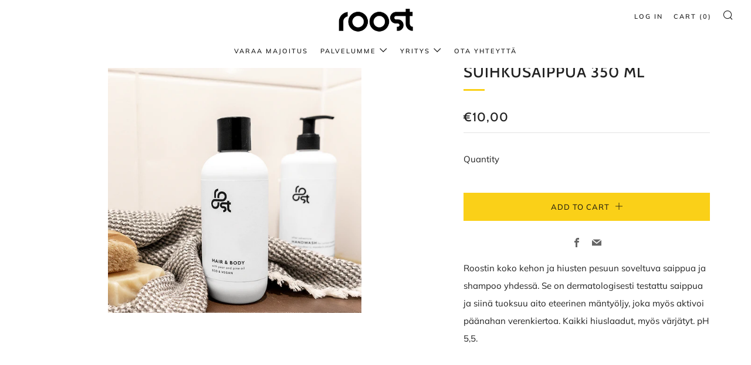

--- FILE ---
content_type: text/javascript; charset=UTF-8
request_url: https://ajax.googleapis.com/ajax/libs/jqueryui/1.11.4/i18n/datepicker-fi.js
body_size: -234
content:
/* Finnish initialisation for the jQuery UI date picker plugin. */
/* Written by Harri Kilpiö (harrikilpio@gmail.com). */
(function( factory ) {
	if ( typeof define === "function" && define.amd ) {

		// AMD. Register as an anonymous module.
		define([ "../datepicker" ], factory );
	} else {

		// Browser globals
		factory( jQuery.datepicker );
	}
}(function( datepicker ) {

datepicker.regional['fi'] = {
	closeText: 'Sulje',
	prevText: '&#xAB;Edellinen',
	nextText: 'Seuraava&#xBB;',
	currentText: 'Tänään',
	monthNames: ['Tammikuu','Helmikuu','Maaliskuu','Huhtikuu','Toukokuu','Kesäkuu',
	'Heinäkuu','Elokuu','Syyskuu','Lokakuu','Marraskuu','Joulukuu'],
	monthNamesShort: ['Tammi','Helmi','Maalis','Huhti','Touko','Kesä',
	'Heinä','Elo','Syys','Loka','Marras','Joulu'],
	dayNamesShort: ['Su','Ma','Ti','Ke','To','Pe','La'],
	dayNames: ['Sunnuntai','Maanantai','Tiistai','Keskiviikko','Torstai','Perjantai','Lauantai'],
	dayNamesMin: ['Su','Ma','Ti','Ke','To','Pe','La'],
	weekHeader: 'Vk',
	dateFormat: 'd.m.yy',
	firstDay: 1,
	isRTL: false,
	showMonthAfterYear: false,
	yearSuffix: ''};
datepicker.setDefaults(datepicker.regional['fi']);

return datepicker.regional['fi'];

}));


--- FILE ---
content_type: text/javascript
request_url: https://roost.fi/cdn/shop/t/3/assets/custom.js?v=101612360477050417211589036228
body_size: -780
content:
//# sourceMappingURL=/cdn/shop/t/3/assets/custom.js.map?v=101612360477050417211589036228


--- FILE ---
content_type: text/javascript
request_url: https://cdn.shopify.com/s/files/1/0298/4633/9683/t/3/assets/zendesk-embeddable.js?v=1641895610&shop=roost-nordic.myshopify.com
body_size: -596
content:
var script = document.createElement('script');script.type = 'text/javascript';script.id = 'ze-snippet';script.src = 'https://static.zdassets.com/ekr/snippet.js?key=e3c6aefc-e0e9-44d8-b3a0-58e15c5da87b';document.getElementsByTagName('head')[0].appendChild(script);